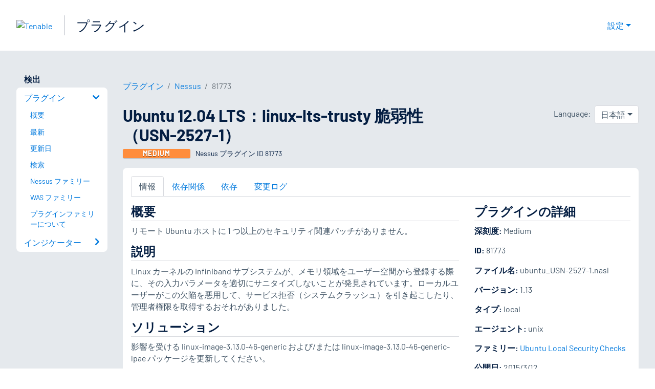

--- FILE ---
content_type: text/html; charset=utf-8
request_url: https://jp.tenable.com/plugins/nessus/81773
body_size: 17982
content:
<!DOCTYPE html><html lang="ja"><head><meta charSet="utf-8"/><title>Ubuntu 12.04 LTS：linux-lts-trusty 脆弱性（USN-2527-1）<!-- --> | Tenable®</title><meta name="description" content="リモート Ubuntu ホストに 1 つ以上のセキュリティ関連パッチがありません。 (Nessus Plugin ID 81773)"/><meta property="og:title" content="Ubuntu 12.04 LTS：linux-lts-trusty 脆弱性（USN-2527-1）"/><meta property="og:description" content="リモート Ubuntu ホストに 1 つ以上のセキュリティ関連パッチがありません。 (Nessus Plugin ID 81773)"/><meta name="twitter:title" content="Ubuntu 12.04 LTS：linux-lts-trusty 脆弱性（USN-2527-1）"/><meta name="twitter:description" content="リモート Ubuntu ホストに 1 つ以上のセキュリティ関連パッチがありません。 (Nessus Plugin ID 81773)"/><meta http-equiv="X-UA-Compatible" content="IE=edge,chrome=1"/><meta name="viewport" content="width=device-width, initial-scale=1"/><link rel="apple-touch-icon" sizes="180x180" href="https://www.tenable.com/themes/custom/tenable/images-new/favicons/apple-touch-icon-180x180.png"/><link rel="manifest" href="https://www.tenable.com/themes/custom/tenable/images-new/favicons/manifest.json"/><link rel="icon" href="https://www.tenable.com/themes/custom/tenable/images-new/favicons/favicon.ico" sizes="any"/><link rel="icon" href="https://www.tenable.com/themes/custom/tenable/images-new/favicons/tenable-favicon.svg" type="image/svg+xml"/><meta name="msapplication-config" content="https://www.tenable.com/themes/custom/tenable/images-new/favicons/browserconfig.xml"/><meta name="theme-color" content="#ffffff"/><link rel="canonical" href="https://jp.tenable.com/plugins/nessus/81773"/><link rel="alternate" hrefLang="x-default" href="https://www.tenable.com/plugins/nessus/81773"/><link rel="alternate" hrefLang="ja" href="https://jp.tenable.com/plugins/nessus/81773"/><link rel="alternate" hrefLang="zh-CN" href="https://www.tenablecloud.cn/plugins/nessus/81773"/><link rel="alternate" hrefLang="zh-TW" href="https://zh-tw.tenable.com/plugins/nessus/81773"/><link rel="alternate" hrefLang="en" href="https://www.tenable.com/plugins/nessus/81773"/><meta name="next-head-count" content="21"/><script type="text/javascript">window.NREUM||(NREUM={});NREUM.info = {"agent":"","beacon":"bam.nr-data.net","errorBeacon":"bam.nr-data.net","licenseKey":"5febff3e0e","applicationID":"96358297","agentToken":null,"applicationTime":98.244361,"transactionName":"MVBabEEHChVXU0IIXggab11RIBYHW1VBDkMNYEpRHCgBHkJaRU52I2EXF0MKEQFfXkVOahJMSF1uST8PUm0=","queueTime":0,"ttGuid":"2b49ab6c81fe6d23"}; (window.NREUM||(NREUM={})).init={ajax:{deny_list:["bam.nr-data.net"]},feature_flags:["soft_nav"]};(window.NREUM||(NREUM={})).loader_config={licenseKey:"5febff3e0e",applicationID:"96358297",browserID:"718381482"};;/*! For license information please see nr-loader-rum-1.308.0.min.js.LICENSE.txt */
(()=>{var e,t,r={163:(e,t,r)=>{"use strict";r.d(t,{j:()=>E});var n=r(384),i=r(1741);var a=r(2555);r(860).K7.genericEvents;const s="experimental.resources",o="register",c=e=>{if(!e||"string"!=typeof e)return!1;try{document.createDocumentFragment().querySelector(e)}catch{return!1}return!0};var d=r(2614),u=r(944),l=r(8122);const f="[data-nr-mask]",g=e=>(0,l.a)(e,(()=>{const e={feature_flags:[],experimental:{allow_registered_children:!1,resources:!1},mask_selector:"*",block_selector:"[data-nr-block]",mask_input_options:{color:!1,date:!1,"datetime-local":!1,email:!1,month:!1,number:!1,range:!1,search:!1,tel:!1,text:!1,time:!1,url:!1,week:!1,textarea:!1,select:!1,password:!0}};return{ajax:{deny_list:void 0,block_internal:!0,enabled:!0,autoStart:!0},api:{get allow_registered_children(){return e.feature_flags.includes(o)||e.experimental.allow_registered_children},set allow_registered_children(t){e.experimental.allow_registered_children=t},duplicate_registered_data:!1},browser_consent_mode:{enabled:!1},distributed_tracing:{enabled:void 0,exclude_newrelic_header:void 0,cors_use_newrelic_header:void 0,cors_use_tracecontext_headers:void 0,allowed_origins:void 0},get feature_flags(){return e.feature_flags},set feature_flags(t){e.feature_flags=t},generic_events:{enabled:!0,autoStart:!0},harvest:{interval:30},jserrors:{enabled:!0,autoStart:!0},logging:{enabled:!0,autoStart:!0},metrics:{enabled:!0,autoStart:!0},obfuscate:void 0,page_action:{enabled:!0},page_view_event:{enabled:!0,autoStart:!0},page_view_timing:{enabled:!0,autoStart:!0},performance:{capture_marks:!1,capture_measures:!1,capture_detail:!0,resources:{get enabled(){return e.feature_flags.includes(s)||e.experimental.resources},set enabled(t){e.experimental.resources=t},asset_types:[],first_party_domains:[],ignore_newrelic:!0}},privacy:{cookies_enabled:!0},proxy:{assets:void 0,beacon:void 0},session:{expiresMs:d.wk,inactiveMs:d.BB},session_replay:{autoStart:!0,enabled:!1,preload:!1,sampling_rate:10,error_sampling_rate:100,collect_fonts:!1,inline_images:!1,fix_stylesheets:!0,mask_all_inputs:!0,get mask_text_selector(){return e.mask_selector},set mask_text_selector(t){c(t)?e.mask_selector="".concat(t,",").concat(f):""===t||null===t?e.mask_selector=f:(0,u.R)(5,t)},get block_class(){return"nr-block"},get ignore_class(){return"nr-ignore"},get mask_text_class(){return"nr-mask"},get block_selector(){return e.block_selector},set block_selector(t){c(t)?e.block_selector+=",".concat(t):""!==t&&(0,u.R)(6,t)},get mask_input_options(){return e.mask_input_options},set mask_input_options(t){t&&"object"==typeof t?e.mask_input_options={...t,password:!0}:(0,u.R)(7,t)}},session_trace:{enabled:!0,autoStart:!0},soft_navigations:{enabled:!0,autoStart:!0},spa:{enabled:!0,autoStart:!0},ssl:void 0,user_actions:{enabled:!0,elementAttributes:["id","className","tagName","type"]}}})());var p=r(6154),m=r(9324);let h=0;const v={buildEnv:m.F3,distMethod:m.Xs,version:m.xv,originTime:p.WN},b={consented:!1},y={appMetadata:{},get consented(){return this.session?.state?.consent||b.consented},set consented(e){b.consented=e},customTransaction:void 0,denyList:void 0,disabled:!1,harvester:void 0,isolatedBacklog:!1,isRecording:!1,loaderType:void 0,maxBytes:3e4,obfuscator:void 0,onerror:void 0,ptid:void 0,releaseIds:{},session:void 0,timeKeeper:void 0,registeredEntities:[],jsAttributesMetadata:{bytes:0},get harvestCount(){return++h}},_=e=>{const t=(0,l.a)(e,y),r=Object.keys(v).reduce((e,t)=>(e[t]={value:v[t],writable:!1,configurable:!0,enumerable:!0},e),{});return Object.defineProperties(t,r)};var w=r(5701);const x=e=>{const t=e.startsWith("http");e+="/",r.p=t?e:"https://"+e};var R=r(7836),k=r(3241);const A={accountID:void 0,trustKey:void 0,agentID:void 0,licenseKey:void 0,applicationID:void 0,xpid:void 0},S=e=>(0,l.a)(e,A),T=new Set;function E(e,t={},r,s){let{init:o,info:c,loader_config:d,runtime:u={},exposed:l=!0}=t;if(!c){const e=(0,n.pV)();o=e.init,c=e.info,d=e.loader_config}e.init=g(o||{}),e.loader_config=S(d||{}),c.jsAttributes??={},p.bv&&(c.jsAttributes.isWorker=!0),e.info=(0,a.D)(c);const f=e.init,m=[c.beacon,c.errorBeacon];T.has(e.agentIdentifier)||(f.proxy.assets&&(x(f.proxy.assets),m.push(f.proxy.assets)),f.proxy.beacon&&m.push(f.proxy.beacon),e.beacons=[...m],function(e){const t=(0,n.pV)();Object.getOwnPropertyNames(i.W.prototype).forEach(r=>{const n=i.W.prototype[r];if("function"!=typeof n||"constructor"===n)return;let a=t[r];e[r]&&!1!==e.exposed&&"micro-agent"!==e.runtime?.loaderType&&(t[r]=(...t)=>{const n=e[r](...t);return a?a(...t):n})})}(e),(0,n.US)("activatedFeatures",w.B)),u.denyList=[...f.ajax.deny_list||[],...f.ajax.block_internal?m:[]],u.ptid=e.agentIdentifier,u.loaderType=r,e.runtime=_(u),T.has(e.agentIdentifier)||(e.ee=R.ee.get(e.agentIdentifier),e.exposed=l,(0,k.W)({agentIdentifier:e.agentIdentifier,drained:!!w.B?.[e.agentIdentifier],type:"lifecycle",name:"initialize",feature:void 0,data:e.config})),T.add(e.agentIdentifier)}},384:(e,t,r)=>{"use strict";r.d(t,{NT:()=>s,US:()=>u,Zm:()=>o,bQ:()=>d,dV:()=>c,pV:()=>l});var n=r(6154),i=r(1863),a=r(1910);const s={beacon:"bam.nr-data.net",errorBeacon:"bam.nr-data.net"};function o(){return n.gm.NREUM||(n.gm.NREUM={}),void 0===n.gm.newrelic&&(n.gm.newrelic=n.gm.NREUM),n.gm.NREUM}function c(){let e=o();return e.o||(e.o={ST:n.gm.setTimeout,SI:n.gm.setImmediate||n.gm.setInterval,CT:n.gm.clearTimeout,XHR:n.gm.XMLHttpRequest,REQ:n.gm.Request,EV:n.gm.Event,PR:n.gm.Promise,MO:n.gm.MutationObserver,FETCH:n.gm.fetch,WS:n.gm.WebSocket},(0,a.i)(...Object.values(e.o))),e}function d(e,t){let r=o();r.initializedAgents??={},t.initializedAt={ms:(0,i.t)(),date:new Date},r.initializedAgents[e]=t}function u(e,t){o()[e]=t}function l(){return function(){let e=o();const t=e.info||{};e.info={beacon:s.beacon,errorBeacon:s.errorBeacon,...t}}(),function(){let e=o();const t=e.init||{};e.init={...t}}(),c(),function(){let e=o();const t=e.loader_config||{};e.loader_config={...t}}(),o()}},782:(e,t,r)=>{"use strict";r.d(t,{T:()=>n});const n=r(860).K7.pageViewTiming},860:(e,t,r)=>{"use strict";r.d(t,{$J:()=>u,K7:()=>c,P3:()=>d,XX:()=>i,Yy:()=>o,df:()=>a,qY:()=>n,v4:()=>s});const n="events",i="jserrors",a="browser/blobs",s="rum",o="browser/logs",c={ajax:"ajax",genericEvents:"generic_events",jserrors:i,logging:"logging",metrics:"metrics",pageAction:"page_action",pageViewEvent:"page_view_event",pageViewTiming:"page_view_timing",sessionReplay:"session_replay",sessionTrace:"session_trace",softNav:"soft_navigations",spa:"spa"},d={[c.pageViewEvent]:1,[c.pageViewTiming]:2,[c.metrics]:3,[c.jserrors]:4,[c.spa]:5,[c.ajax]:6,[c.sessionTrace]:7,[c.softNav]:8,[c.sessionReplay]:9,[c.logging]:10,[c.genericEvents]:11},u={[c.pageViewEvent]:s,[c.pageViewTiming]:n,[c.ajax]:n,[c.spa]:n,[c.softNav]:n,[c.metrics]:i,[c.jserrors]:i,[c.sessionTrace]:a,[c.sessionReplay]:a,[c.logging]:o,[c.genericEvents]:"ins"}},944:(e,t,r)=>{"use strict";r.d(t,{R:()=>i});var n=r(3241);function i(e,t){"function"==typeof console.debug&&(console.debug("New Relic Warning: https://github.com/newrelic/newrelic-browser-agent/blob/main/docs/warning-codes.md#".concat(e),t),(0,n.W)({agentIdentifier:null,drained:null,type:"data",name:"warn",feature:"warn",data:{code:e,secondary:t}}))}},1687:(e,t,r)=>{"use strict";r.d(t,{Ak:()=>d,Ze:()=>f,x3:()=>u});var n=r(3241),i=r(7836),a=r(3606),s=r(860),o=r(2646);const c={};function d(e,t){const r={staged:!1,priority:s.P3[t]||0};l(e),c[e].get(t)||c[e].set(t,r)}function u(e,t){e&&c[e]&&(c[e].get(t)&&c[e].delete(t),p(e,t,!1),c[e].size&&g(e))}function l(e){if(!e)throw new Error("agentIdentifier required");c[e]||(c[e]=new Map)}function f(e="",t="feature",r=!1){if(l(e),!e||!c[e].get(t)||r)return p(e,t);c[e].get(t).staged=!0,g(e)}function g(e){const t=Array.from(c[e]);t.every(([e,t])=>t.staged)&&(t.sort((e,t)=>e[1].priority-t[1].priority),t.forEach(([t])=>{c[e].delete(t),p(e,t)}))}function p(e,t,r=!0){const s=e?i.ee.get(e):i.ee,c=a.i.handlers;if(!s.aborted&&s.backlog&&c){if((0,n.W)({agentIdentifier:e,type:"lifecycle",name:"drain",feature:t}),r){const e=s.backlog[t],r=c[t];if(r){for(let t=0;e&&t<e.length;++t)m(e[t],r);Object.entries(r).forEach(([e,t])=>{Object.values(t||{}).forEach(t=>{t[0]?.on&&t[0]?.context()instanceof o.y&&t[0].on(e,t[1])})})}}s.isolatedBacklog||delete c[t],s.backlog[t]=null,s.emit("drain-"+t,[])}}function m(e,t){var r=e[1];Object.values(t[r]||{}).forEach(t=>{var r=e[0];if(t[0]===r){var n=t[1],i=e[3],a=e[2];n.apply(i,a)}})}},1738:(e,t,r)=>{"use strict";r.d(t,{U:()=>g,Y:()=>f});var n=r(3241),i=r(9908),a=r(1863),s=r(944),o=r(5701),c=r(3969),d=r(8362),u=r(860),l=r(4261);function f(e,t,r,a){const f=a||r;!f||f[e]&&f[e]!==d.d.prototype[e]||(f[e]=function(){(0,i.p)(c.xV,["API/"+e+"/called"],void 0,u.K7.metrics,r.ee),(0,n.W)({agentIdentifier:r.agentIdentifier,drained:!!o.B?.[r.agentIdentifier],type:"data",name:"api",feature:l.Pl+e,data:{}});try{return t.apply(this,arguments)}catch(e){(0,s.R)(23,e)}})}function g(e,t,r,n,s){const o=e.info;null===r?delete o.jsAttributes[t]:o.jsAttributes[t]=r,(s||null===r)&&(0,i.p)(l.Pl+n,[(0,a.t)(),t,r],void 0,"session",e.ee)}},1741:(e,t,r)=>{"use strict";r.d(t,{W:()=>a});var n=r(944),i=r(4261);class a{#e(e,...t){if(this[e]!==a.prototype[e])return this[e](...t);(0,n.R)(35,e)}addPageAction(e,t){return this.#e(i.hG,e,t)}register(e){return this.#e(i.eY,e)}recordCustomEvent(e,t){return this.#e(i.fF,e,t)}setPageViewName(e,t){return this.#e(i.Fw,e,t)}setCustomAttribute(e,t,r){return this.#e(i.cD,e,t,r)}noticeError(e,t){return this.#e(i.o5,e,t)}setUserId(e,t=!1){return this.#e(i.Dl,e,t)}setApplicationVersion(e){return this.#e(i.nb,e)}setErrorHandler(e){return this.#e(i.bt,e)}addRelease(e,t){return this.#e(i.k6,e,t)}log(e,t){return this.#e(i.$9,e,t)}start(){return this.#e(i.d3)}finished(e){return this.#e(i.BL,e)}recordReplay(){return this.#e(i.CH)}pauseReplay(){return this.#e(i.Tb)}addToTrace(e){return this.#e(i.U2,e)}setCurrentRouteName(e){return this.#e(i.PA,e)}interaction(e){return this.#e(i.dT,e)}wrapLogger(e,t,r){return this.#e(i.Wb,e,t,r)}measure(e,t){return this.#e(i.V1,e,t)}consent(e){return this.#e(i.Pv,e)}}},1863:(e,t,r)=>{"use strict";function n(){return Math.floor(performance.now())}r.d(t,{t:()=>n})},1910:(e,t,r)=>{"use strict";r.d(t,{i:()=>a});var n=r(944);const i=new Map;function a(...e){return e.every(e=>{if(i.has(e))return i.get(e);const t="function"==typeof e?e.toString():"",r=t.includes("[native code]"),a=t.includes("nrWrapper");return r||a||(0,n.R)(64,e?.name||t),i.set(e,r),r})}},2555:(e,t,r)=>{"use strict";r.d(t,{D:()=>o,f:()=>s});var n=r(384),i=r(8122);const a={beacon:n.NT.beacon,errorBeacon:n.NT.errorBeacon,licenseKey:void 0,applicationID:void 0,sa:void 0,queueTime:void 0,applicationTime:void 0,ttGuid:void 0,user:void 0,account:void 0,product:void 0,extra:void 0,jsAttributes:{},userAttributes:void 0,atts:void 0,transactionName:void 0,tNamePlain:void 0};function s(e){try{return!!e.licenseKey&&!!e.errorBeacon&&!!e.applicationID}catch(e){return!1}}const o=e=>(0,i.a)(e,a)},2614:(e,t,r)=>{"use strict";r.d(t,{BB:()=>s,H3:()=>n,g:()=>d,iL:()=>c,tS:()=>o,uh:()=>i,wk:()=>a});const n="NRBA",i="SESSION",a=144e5,s=18e5,o={STARTED:"session-started",PAUSE:"session-pause",RESET:"session-reset",RESUME:"session-resume",UPDATE:"session-update"},c={SAME_TAB:"same-tab",CROSS_TAB:"cross-tab"},d={OFF:0,FULL:1,ERROR:2}},2646:(e,t,r)=>{"use strict";r.d(t,{y:()=>n});class n{constructor(e){this.contextId=e}}},2843:(e,t,r)=>{"use strict";r.d(t,{G:()=>a,u:()=>i});var n=r(3878);function i(e,t=!1,r,i){(0,n.DD)("visibilitychange",function(){if(t)return void("hidden"===document.visibilityState&&e());e(document.visibilityState)},r,i)}function a(e,t,r){(0,n.sp)("pagehide",e,t,r)}},3241:(e,t,r)=>{"use strict";r.d(t,{W:()=>a});var n=r(6154);const i="newrelic";function a(e={}){try{n.gm.dispatchEvent(new CustomEvent(i,{detail:e}))}catch(e){}}},3606:(e,t,r)=>{"use strict";r.d(t,{i:()=>a});var n=r(9908);a.on=s;var i=a.handlers={};function a(e,t,r,a){s(a||n.d,i,e,t,r)}function s(e,t,r,i,a){a||(a="feature"),e||(e=n.d);var s=t[a]=t[a]||{};(s[r]=s[r]||[]).push([e,i])}},3878:(e,t,r)=>{"use strict";function n(e,t){return{capture:e,passive:!1,signal:t}}function i(e,t,r=!1,i){window.addEventListener(e,t,n(r,i))}function a(e,t,r=!1,i){document.addEventListener(e,t,n(r,i))}r.d(t,{DD:()=>a,jT:()=>n,sp:()=>i})},3969:(e,t,r)=>{"use strict";r.d(t,{TZ:()=>n,XG:()=>o,rs:()=>i,xV:()=>s,z_:()=>a});const n=r(860).K7.metrics,i="sm",a="cm",s="storeSupportabilityMetrics",o="storeEventMetrics"},4234:(e,t,r)=>{"use strict";r.d(t,{W:()=>a});var n=r(7836),i=r(1687);class a{constructor(e,t){this.agentIdentifier=e,this.ee=n.ee.get(e),this.featureName=t,this.blocked=!1}deregisterDrain(){(0,i.x3)(this.agentIdentifier,this.featureName)}}},4261:(e,t,r)=>{"use strict";r.d(t,{$9:()=>d,BL:()=>o,CH:()=>g,Dl:()=>_,Fw:()=>y,PA:()=>h,Pl:()=>n,Pv:()=>k,Tb:()=>l,U2:()=>a,V1:()=>R,Wb:()=>x,bt:()=>b,cD:()=>v,d3:()=>w,dT:()=>c,eY:()=>p,fF:()=>f,hG:()=>i,k6:()=>s,nb:()=>m,o5:()=>u});const n="api-",i="addPageAction",a="addToTrace",s="addRelease",o="finished",c="interaction",d="log",u="noticeError",l="pauseReplay",f="recordCustomEvent",g="recordReplay",p="register",m="setApplicationVersion",h="setCurrentRouteName",v="setCustomAttribute",b="setErrorHandler",y="setPageViewName",_="setUserId",w="start",x="wrapLogger",R="measure",k="consent"},5289:(e,t,r)=>{"use strict";r.d(t,{GG:()=>s,Qr:()=>c,sB:()=>o});var n=r(3878),i=r(6389);function a(){return"undefined"==typeof document||"complete"===document.readyState}function s(e,t){if(a())return e();const r=(0,i.J)(e),s=setInterval(()=>{a()&&(clearInterval(s),r())},500);(0,n.sp)("load",r,t)}function o(e){if(a())return e();(0,n.DD)("DOMContentLoaded",e)}function c(e){if(a())return e();(0,n.sp)("popstate",e)}},5607:(e,t,r)=>{"use strict";r.d(t,{W:()=>n});const n=(0,r(9566).bz)()},5701:(e,t,r)=>{"use strict";r.d(t,{B:()=>a,t:()=>s});var n=r(3241);const i=new Set,a={};function s(e,t){const r=t.agentIdentifier;a[r]??={},e&&"object"==typeof e&&(i.has(r)||(t.ee.emit("rumresp",[e]),a[r]=e,i.add(r),(0,n.W)({agentIdentifier:r,loaded:!0,drained:!0,type:"lifecycle",name:"load",feature:void 0,data:e})))}},6154:(e,t,r)=>{"use strict";r.d(t,{OF:()=>c,RI:()=>i,WN:()=>u,bv:()=>a,eN:()=>l,gm:()=>s,mw:()=>o,sb:()=>d});var n=r(1863);const i="undefined"!=typeof window&&!!window.document,a="undefined"!=typeof WorkerGlobalScope&&("undefined"!=typeof self&&self instanceof WorkerGlobalScope&&self.navigator instanceof WorkerNavigator||"undefined"!=typeof globalThis&&globalThis instanceof WorkerGlobalScope&&globalThis.navigator instanceof WorkerNavigator),s=i?window:"undefined"!=typeof WorkerGlobalScope&&("undefined"!=typeof self&&self instanceof WorkerGlobalScope&&self||"undefined"!=typeof globalThis&&globalThis instanceof WorkerGlobalScope&&globalThis),o=Boolean("hidden"===s?.document?.visibilityState),c=/iPad|iPhone|iPod/.test(s.navigator?.userAgent),d=c&&"undefined"==typeof SharedWorker,u=((()=>{const e=s.navigator?.userAgent?.match(/Firefox[/\s](\d+\.\d+)/);Array.isArray(e)&&e.length>=2&&e[1]})(),Date.now()-(0,n.t)()),l=()=>"undefined"!=typeof PerformanceNavigationTiming&&s?.performance?.getEntriesByType("navigation")?.[0]?.responseStart},6389:(e,t,r)=>{"use strict";function n(e,t=500,r={}){const n=r?.leading||!1;let i;return(...r)=>{n&&void 0===i&&(e.apply(this,r),i=setTimeout(()=>{i=clearTimeout(i)},t)),n||(clearTimeout(i),i=setTimeout(()=>{e.apply(this,r)},t))}}function i(e){let t=!1;return(...r)=>{t||(t=!0,e.apply(this,r))}}r.d(t,{J:()=>i,s:()=>n})},6630:(e,t,r)=>{"use strict";r.d(t,{T:()=>n});const n=r(860).K7.pageViewEvent},7699:(e,t,r)=>{"use strict";r.d(t,{It:()=>a,KC:()=>o,No:()=>i,qh:()=>s});var n=r(860);const i=16e3,a=1e6,s="SESSION_ERROR",o={[n.K7.logging]:!0,[n.K7.genericEvents]:!1,[n.K7.jserrors]:!1,[n.K7.ajax]:!1}},7836:(e,t,r)=>{"use strict";r.d(t,{P:()=>o,ee:()=>c});var n=r(384),i=r(8990),a=r(2646),s=r(5607);const o="nr@context:".concat(s.W),c=function e(t,r){var n={},s={},u={},l=!1;try{l=16===r.length&&d.initializedAgents?.[r]?.runtime.isolatedBacklog}catch(e){}var f={on:p,addEventListener:p,removeEventListener:function(e,t){var r=n[e];if(!r)return;for(var i=0;i<r.length;i++)r[i]===t&&r.splice(i,1)},emit:function(e,r,n,i,a){!1!==a&&(a=!0);if(c.aborted&&!i)return;t&&a&&t.emit(e,r,n);var o=g(n);m(e).forEach(e=>{e.apply(o,r)});var d=v()[s[e]];d&&d.push([f,e,r,o]);return o},get:h,listeners:m,context:g,buffer:function(e,t){const r=v();if(t=t||"feature",f.aborted)return;Object.entries(e||{}).forEach(([e,n])=>{s[n]=t,t in r||(r[t]=[])})},abort:function(){f._aborted=!0,Object.keys(f.backlog).forEach(e=>{delete f.backlog[e]})},isBuffering:function(e){return!!v()[s[e]]},debugId:r,backlog:l?{}:t&&"object"==typeof t.backlog?t.backlog:{},isolatedBacklog:l};return Object.defineProperty(f,"aborted",{get:()=>{let e=f._aborted||!1;return e||(t&&(e=t.aborted),e)}}),f;function g(e){return e&&e instanceof a.y?e:e?(0,i.I)(e,o,()=>new a.y(o)):new a.y(o)}function p(e,t){n[e]=m(e).concat(t)}function m(e){return n[e]||[]}function h(t){return u[t]=u[t]||e(f,t)}function v(){return f.backlog}}(void 0,"globalEE"),d=(0,n.Zm)();d.ee||(d.ee=c)},8122:(e,t,r)=>{"use strict";r.d(t,{a:()=>i});var n=r(944);function i(e,t){try{if(!e||"object"!=typeof e)return(0,n.R)(3);if(!t||"object"!=typeof t)return(0,n.R)(4);const r=Object.create(Object.getPrototypeOf(t),Object.getOwnPropertyDescriptors(t)),a=0===Object.keys(r).length?e:r;for(let s in a)if(void 0!==e[s])try{if(null===e[s]){r[s]=null;continue}Array.isArray(e[s])&&Array.isArray(t[s])?r[s]=Array.from(new Set([...e[s],...t[s]])):"object"==typeof e[s]&&"object"==typeof t[s]?r[s]=i(e[s],t[s]):r[s]=e[s]}catch(e){r[s]||(0,n.R)(1,e)}return r}catch(e){(0,n.R)(2,e)}}},8362:(e,t,r)=>{"use strict";r.d(t,{d:()=>a});var n=r(9566),i=r(1741);class a extends i.W{agentIdentifier=(0,n.LA)(16)}},8374:(e,t,r)=>{r.nc=(()=>{try{return document?.currentScript?.nonce}catch(e){}return""})()},8990:(e,t,r)=>{"use strict";r.d(t,{I:()=>i});var n=Object.prototype.hasOwnProperty;function i(e,t,r){if(n.call(e,t))return e[t];var i=r();if(Object.defineProperty&&Object.keys)try{return Object.defineProperty(e,t,{value:i,writable:!0,enumerable:!1}),i}catch(e){}return e[t]=i,i}},9324:(e,t,r)=>{"use strict";r.d(t,{F3:()=>i,Xs:()=>a,xv:()=>n});const n="1.308.0",i="PROD",a="CDN"},9566:(e,t,r)=>{"use strict";r.d(t,{LA:()=>o,bz:()=>s});var n=r(6154);const i="xxxxxxxx-xxxx-4xxx-yxxx-xxxxxxxxxxxx";function a(e,t){return e?15&e[t]:16*Math.random()|0}function s(){const e=n.gm?.crypto||n.gm?.msCrypto;let t,r=0;return e&&e.getRandomValues&&(t=e.getRandomValues(new Uint8Array(30))),i.split("").map(e=>"x"===e?a(t,r++).toString(16):"y"===e?(3&a()|8).toString(16):e).join("")}function o(e){const t=n.gm?.crypto||n.gm?.msCrypto;let r,i=0;t&&t.getRandomValues&&(r=t.getRandomValues(new Uint8Array(e)));const s=[];for(var o=0;o<e;o++)s.push(a(r,i++).toString(16));return s.join("")}},9908:(e,t,r)=>{"use strict";r.d(t,{d:()=>n,p:()=>i});var n=r(7836).ee.get("handle");function i(e,t,r,i,a){a?(a.buffer([e],i),a.emit(e,t,r)):(n.buffer([e],i),n.emit(e,t,r))}}},n={};function i(e){var t=n[e];if(void 0!==t)return t.exports;var a=n[e]={exports:{}};return r[e](a,a.exports,i),a.exports}i.m=r,i.d=(e,t)=>{for(var r in t)i.o(t,r)&&!i.o(e,r)&&Object.defineProperty(e,r,{enumerable:!0,get:t[r]})},i.f={},i.e=e=>Promise.all(Object.keys(i.f).reduce((t,r)=>(i.f[r](e,t),t),[])),i.u=e=>"nr-rum-1.308.0.min.js",i.o=(e,t)=>Object.prototype.hasOwnProperty.call(e,t),e={},t="NRBA-1.308.0.PROD:",i.l=(r,n,a,s)=>{if(e[r])e[r].push(n);else{var o,c;if(void 0!==a)for(var d=document.getElementsByTagName("script"),u=0;u<d.length;u++){var l=d[u];if(l.getAttribute("src")==r||l.getAttribute("data-webpack")==t+a){o=l;break}}if(!o){c=!0;var f={296:"sha512-+MIMDsOcckGXa1EdWHqFNv7P+JUkd5kQwCBr3KE6uCvnsBNUrdSt4a/3/L4j4TxtnaMNjHpza2/erNQbpacJQA=="};(o=document.createElement("script")).charset="utf-8",i.nc&&o.setAttribute("nonce",i.nc),o.setAttribute("data-webpack",t+a),o.src=r,0!==o.src.indexOf(window.location.origin+"/")&&(o.crossOrigin="anonymous"),f[s]&&(o.integrity=f[s])}e[r]=[n];var g=(t,n)=>{o.onerror=o.onload=null,clearTimeout(p);var i=e[r];if(delete e[r],o.parentNode&&o.parentNode.removeChild(o),i&&i.forEach(e=>e(n)),t)return t(n)},p=setTimeout(g.bind(null,void 0,{type:"timeout",target:o}),12e4);o.onerror=g.bind(null,o.onerror),o.onload=g.bind(null,o.onload),c&&document.head.appendChild(o)}},i.r=e=>{"undefined"!=typeof Symbol&&Symbol.toStringTag&&Object.defineProperty(e,Symbol.toStringTag,{value:"Module"}),Object.defineProperty(e,"__esModule",{value:!0})},i.p="https://js-agent.newrelic.com/",(()=>{var e={374:0,840:0};i.f.j=(t,r)=>{var n=i.o(e,t)?e[t]:void 0;if(0!==n)if(n)r.push(n[2]);else{var a=new Promise((r,i)=>n=e[t]=[r,i]);r.push(n[2]=a);var s=i.p+i.u(t),o=new Error;i.l(s,r=>{if(i.o(e,t)&&(0!==(n=e[t])&&(e[t]=void 0),n)){var a=r&&("load"===r.type?"missing":r.type),s=r&&r.target&&r.target.src;o.message="Loading chunk "+t+" failed: ("+a+": "+s+")",o.name="ChunkLoadError",o.type=a,o.request=s,n[1](o)}},"chunk-"+t,t)}};var t=(t,r)=>{var n,a,[s,o,c]=r,d=0;if(s.some(t=>0!==e[t])){for(n in o)i.o(o,n)&&(i.m[n]=o[n]);if(c)c(i)}for(t&&t(r);d<s.length;d++)a=s[d],i.o(e,a)&&e[a]&&e[a][0](),e[a]=0},r=self["webpackChunk:NRBA-1.308.0.PROD"]=self["webpackChunk:NRBA-1.308.0.PROD"]||[];r.forEach(t.bind(null,0)),r.push=t.bind(null,r.push.bind(r))})(),(()=>{"use strict";i(8374);var e=i(8362),t=i(860);const r=Object.values(t.K7);var n=i(163);var a=i(9908),s=i(1863),o=i(4261),c=i(1738);var d=i(1687),u=i(4234),l=i(5289),f=i(6154),g=i(944),p=i(384);const m=e=>f.RI&&!0===e?.privacy.cookies_enabled;function h(e){return!!(0,p.dV)().o.MO&&m(e)&&!0===e?.session_trace.enabled}var v=i(6389),b=i(7699);class y extends u.W{constructor(e,t){super(e.agentIdentifier,t),this.agentRef=e,this.abortHandler=void 0,this.featAggregate=void 0,this.loadedSuccessfully=void 0,this.onAggregateImported=new Promise(e=>{this.loadedSuccessfully=e}),this.deferred=Promise.resolve(),!1===e.init[this.featureName].autoStart?this.deferred=new Promise((t,r)=>{this.ee.on("manual-start-all",(0,v.J)(()=>{(0,d.Ak)(e.agentIdentifier,this.featureName),t()}))}):(0,d.Ak)(e.agentIdentifier,t)}importAggregator(e,t,r={}){if(this.featAggregate)return;const n=async()=>{let n;await this.deferred;try{if(m(e.init)){const{setupAgentSession:t}=await i.e(296).then(i.bind(i,3305));n=t(e)}}catch(e){(0,g.R)(20,e),this.ee.emit("internal-error",[e]),(0,a.p)(b.qh,[e],void 0,this.featureName,this.ee)}try{if(!this.#t(this.featureName,n,e.init))return(0,d.Ze)(this.agentIdentifier,this.featureName),void this.loadedSuccessfully(!1);const{Aggregate:i}=await t();this.featAggregate=new i(e,r),e.runtime.harvester.initializedAggregates.push(this.featAggregate),this.loadedSuccessfully(!0)}catch(e){(0,g.R)(34,e),this.abortHandler?.(),(0,d.Ze)(this.agentIdentifier,this.featureName,!0),this.loadedSuccessfully(!1),this.ee&&this.ee.abort()}};f.RI?(0,l.GG)(()=>n(),!0):n()}#t(e,r,n){if(this.blocked)return!1;switch(e){case t.K7.sessionReplay:return h(n)&&!!r;case t.K7.sessionTrace:return!!r;default:return!0}}}var _=i(6630),w=i(2614),x=i(3241);class R extends y{static featureName=_.T;constructor(e){var t;super(e,_.T),this.setupInspectionEvents(e.agentIdentifier),t=e,(0,c.Y)(o.Fw,function(e,r){"string"==typeof e&&("/"!==e.charAt(0)&&(e="/"+e),t.runtime.customTransaction=(r||"http://custom.transaction")+e,(0,a.p)(o.Pl+o.Fw,[(0,s.t)()],void 0,void 0,t.ee))},t),this.importAggregator(e,()=>i.e(296).then(i.bind(i,3943)))}setupInspectionEvents(e){const t=(t,r)=>{t&&(0,x.W)({agentIdentifier:e,timeStamp:t.timeStamp,loaded:"complete"===t.target.readyState,type:"window",name:r,data:t.target.location+""})};(0,l.sB)(e=>{t(e,"DOMContentLoaded")}),(0,l.GG)(e=>{t(e,"load")}),(0,l.Qr)(e=>{t(e,"navigate")}),this.ee.on(w.tS.UPDATE,(t,r)=>{(0,x.W)({agentIdentifier:e,type:"lifecycle",name:"session",data:r})})}}class k extends e.d{constructor(e){var t;(super(),f.gm)?(this.features={},(0,p.bQ)(this.agentIdentifier,this),this.desiredFeatures=new Set(e.features||[]),this.desiredFeatures.add(R),(0,n.j)(this,e,e.loaderType||"agent"),t=this,(0,c.Y)(o.cD,function(e,r,n=!1){if("string"==typeof e){if(["string","number","boolean"].includes(typeof r)||null===r)return(0,c.U)(t,e,r,o.cD,n);(0,g.R)(40,typeof r)}else(0,g.R)(39,typeof e)},t),function(e){(0,c.Y)(o.Dl,function(t,r=!1){if("string"!=typeof t&&null!==t)return void(0,g.R)(41,typeof t);const n=e.info.jsAttributes["enduser.id"];r&&null!=n&&n!==t?(0,a.p)(o.Pl+"setUserIdAndResetSession",[t],void 0,"session",e.ee):(0,c.U)(e,"enduser.id",t,o.Dl,!0)},e)}(this),function(e){(0,c.Y)(o.nb,function(t){if("string"==typeof t||null===t)return(0,c.U)(e,"application.version",t,o.nb,!1);(0,g.R)(42,typeof t)},e)}(this),function(e){(0,c.Y)(o.d3,function(){e.ee.emit("manual-start-all")},e)}(this),function(e){(0,c.Y)(o.Pv,function(t=!0){if("boolean"==typeof t){if((0,a.p)(o.Pl+o.Pv,[t],void 0,"session",e.ee),e.runtime.consented=t,t){const t=e.features.page_view_event;t.onAggregateImported.then(e=>{const r=t.featAggregate;e&&!r.sentRum&&r.sendRum()})}}else(0,g.R)(65,typeof t)},e)}(this),this.run()):(0,g.R)(21)}get config(){return{info:this.info,init:this.init,loader_config:this.loader_config,runtime:this.runtime}}get api(){return this}run(){try{const e=function(e){const t={};return r.forEach(r=>{t[r]=!!e[r]?.enabled}),t}(this.init),n=[...this.desiredFeatures];n.sort((e,r)=>t.P3[e.featureName]-t.P3[r.featureName]),n.forEach(r=>{if(!e[r.featureName]&&r.featureName!==t.K7.pageViewEvent)return;if(r.featureName===t.K7.spa)return void(0,g.R)(67);const n=function(e){switch(e){case t.K7.ajax:return[t.K7.jserrors];case t.K7.sessionTrace:return[t.K7.ajax,t.K7.pageViewEvent];case t.K7.sessionReplay:return[t.K7.sessionTrace];case t.K7.pageViewTiming:return[t.K7.pageViewEvent];default:return[]}}(r.featureName).filter(e=>!(e in this.features));n.length>0&&(0,g.R)(36,{targetFeature:r.featureName,missingDependencies:n}),this.features[r.featureName]=new r(this)})}catch(e){(0,g.R)(22,e);for(const e in this.features)this.features[e].abortHandler?.();const t=(0,p.Zm)();delete t.initializedAgents[this.agentIdentifier]?.features,delete this.sharedAggregator;return t.ee.get(this.agentIdentifier).abort(),!1}}}var A=i(2843),S=i(782);class T extends y{static featureName=S.T;constructor(e){super(e,S.T),f.RI&&((0,A.u)(()=>(0,a.p)("docHidden",[(0,s.t)()],void 0,S.T,this.ee),!0),(0,A.G)(()=>(0,a.p)("winPagehide",[(0,s.t)()],void 0,S.T,this.ee)),this.importAggregator(e,()=>i.e(296).then(i.bind(i,2117))))}}var E=i(3969);class I extends y{static featureName=E.TZ;constructor(e){super(e,E.TZ),f.RI&&document.addEventListener("securitypolicyviolation",e=>{(0,a.p)(E.xV,["Generic/CSPViolation/Detected"],void 0,this.featureName,this.ee)}),this.importAggregator(e,()=>i.e(296).then(i.bind(i,9623)))}}new k({features:[R,T,I],loaderType:"lite"})})()})();</script><link data-next-font="size-adjust" rel="preconnect" href="/" crossorigin="anonymous"/><link nonce="nonce-Y2VjYjBjMjEtZjg1YS00MmNjLTg1NTktZTkzZmNkM2NmNTA5" rel="preload" href="/_next/static/css/f64f458b52d7603e.css" as="style"/><link nonce="nonce-Y2VjYjBjMjEtZjg1YS00MmNjLTg1NTktZTkzZmNkM2NmNTA5" rel="stylesheet" href="/_next/static/css/f64f458b52d7603e.css" data-n-g=""/><noscript data-n-css="nonce-Y2VjYjBjMjEtZjg1YS00MmNjLTg1NTktZTkzZmNkM2NmNTA5"></noscript><script defer="" nonce="nonce-Y2VjYjBjMjEtZjg1YS00MmNjLTg1NTktZTkzZmNkM2NmNTA5" nomodule="" src="/_next/static/chunks/polyfills-42372ed130431b0a.js"></script><script src="/_next/static/chunks/webpack-a707e99c69361791.js" nonce="nonce-Y2VjYjBjMjEtZjg1YS00MmNjLTg1NTktZTkzZmNkM2NmNTA5" defer=""></script><script src="/_next/static/chunks/framework-945b357d4a851f4b.js" nonce="nonce-Y2VjYjBjMjEtZjg1YS00MmNjLTg1NTktZTkzZmNkM2NmNTA5" defer=""></script><script src="/_next/static/chunks/main-edb6c6ae4d2c9a4e.js" nonce="nonce-Y2VjYjBjMjEtZjg1YS00MmNjLTg1NTktZTkzZmNkM2NmNTA5" defer=""></script><script src="/_next/static/chunks/pages/_app-c2fed72ae12d2a37.js" nonce="nonce-Y2VjYjBjMjEtZjg1YS00MmNjLTg1NTktZTkzZmNkM2NmNTA5" defer=""></script><script src="/_next/static/chunks/4428-1a8fb0248a5a173b.js" nonce="nonce-Y2VjYjBjMjEtZjg1YS00MmNjLTg1NTktZTkzZmNkM2NmNTA5" defer=""></script><script src="/_next/static/chunks/pages/plugins/%5Btype%5D/%5Bid%5D-194240e029e29759.js" nonce="nonce-Y2VjYjBjMjEtZjg1YS00MmNjLTg1NTktZTkzZmNkM2NmNTA5" defer=""></script><script src="/_next/static/ENp9mxi733RHwMk9MX4LV/_buildManifest.js" nonce="nonce-Y2VjYjBjMjEtZjg1YS00MmNjLTg1NTktZTkzZmNkM2NmNTA5" defer=""></script><script src="/_next/static/ENp9mxi733RHwMk9MX4LV/_ssgManifest.js" nonce="nonce-Y2VjYjBjMjEtZjg1YS00MmNjLTg1NTktZTkzZmNkM2NmNTA5" defer=""></script></head><body data-base-url="https://www.tenable.com" data-ga4-tracking-id=""><div id="__next"><div class="app__wrapper"><header class="banner"><div class="nav-wrapper"><ul class="list-inline nav-brand"><li class="list-inline-item"><a href="https://www.tenable.com"><img class="logo" src="https://www.tenable.com/themes/custom/tenable/img/logo.png" alt="Tenable"/></a></li><li class="list-inline-item"><a class="app-name" href="https://jp.tenable.com/plugins">プラグイン</a></li></ul><ul class="nav-dropdown nav"><li class="d-none d-md-block dropdown nav-item"><a aria-haspopup="true" href="#" class="dropdown-toggle nav-link" aria-expanded="false">設定</a><div tabindex="-1" role="menu" aria-hidden="true" class="dropdown-menu dropdown-menu-right"><h6 tabindex="-1" class="dropdown-header">リンク</h6><a href="https://cloud.tenable.com" role="menuitem" class="dropdown-item">Tenable クラウド<!-- --> <i class="fas fa-external-link-alt external-link"></i></a><a href="https://community.tenable.com/login" role="menuitem" class="dropdown-item">Tenable Community とサポート<!-- --> <i class="fas fa-external-link-alt external-link"></i></a><a href="https://university.tenable.com/lms/index.php?r=site/sso&amp;sso_type=saml" role="menuitem" class="dropdown-item">Tenable University<!-- --> <i class="fas fa-external-link-alt external-link"></i></a><div tabindex="-1" class="dropdown-divider"></div><span tabindex="-1" class="dropdown-item-text"><div class="d-flex justify-content-between toggle-btn-group flex-column"><div class="label mb-2">深刻度<!-- --> <i class="fas fa-info-circle" id="preferredSeverity"></i></div><div role="group" class="btn-group-sm btn-group"><button type="button" class="toggle-btn btn btn-outline-primary">VPR</button><button type="button" class="toggle-btn btn btn-outline-primary">CVSS v2</button><button type="button" class="toggle-btn btn btn-outline-primary">CVSS v3</button><button type="button" class="toggle-btn btn btn-outline-primary active">CVSS v4</button></div></div></span><div tabindex="-1" class="dropdown-divider"></div><span tabindex="-1" class="dropdown-item-text"><div class="d-flex justify-content-between toggle-btn-group flex-row"><div class="label">テーマ</div><div role="group" class="ml-3 btn-group-sm btn-group"><button type="button" class="toggle-btn btn btn-outline-primary active">明るい</button><button type="button" class="toggle-btn btn btn-outline-primary">暗い</button><button type="button" class="toggle-btn btn btn-outline-primary">自動</button></div></div></span><div tabindex="-1" class="dropdown-divider"></div><button type="button" tabindex="0" role="menuitem" class="dropdown-item-link dropdown-item">ヘルプ</button></div></li></ul><div class="d-block d-md-none"><button type="button" aria-label="Toggle Overlay" class="btn btn-link nav-toggle"><i class="fas fa-bars fa-2x"></i></button></div></div></header><div class="mobile-nav closed"><ul class="flex-column nav"><li class="mobile-header nav-item"><a href="https://www.tenable.com" class="float-left nav-link"><img class="logo" src="https://www.tenable.com/themes/custom/tenable/img/logo-teal.png" alt="Tenable"/></a><a class="float-right mr-2 nav-link"><i class="fas fa-times fa-lg"></i></a></li><li class="nav-item"><a class="nav-link">プラグイン<i class="float-right mt-1 fas fa-chevron-right"></i></a></li><div class="collapse"><div class="mobile-collapse"><li class="nav-item"><a class="nav-link " href="https://jp.tenable.com/plugins">Overview</a></li><li class="nav-item"><a class="nav-link " href="https://jp.tenable.com/plugins/newest">最新</a></li><li class="nav-item"><a class="nav-link " href="https://jp.tenable.com/plugins/updated">更新日</a></li><li class="nav-item"><a class="nav-link " href="https://jp.tenable.com/plugins/search">検索</a></li><li class="nav-item"><a class="nav-link " href="https://jp.tenable.com/plugins/nessus/families?type=nessus">Nessus ファミリー</a></li><li class="nav-item"><a class="nav-link " href="https://jp.tenable.com/plugins/was/families?type=was">WAS ファミリー</a></li><li class="nav-item"><a class="nav-link " href="https://jp.tenable.com/plugins/families/about">プラグインファミリーについて</a></li></div></div><li class="nav-item"><a class="nav-link">インジケーター<i class="float-right mt-1 fas fa-chevron-right"></i></a></li><div class="collapse"><div class="mobile-collapse"><li class="nav-item"><a class="nav-link " href="https://jp.tenable.com/indicators">Overview</a></li><li class="nav-item"><a class="nav-link " href="https://jp.tenable.com/indicators/search">検索</a></li><li class="nav-item"><a class="nav-link " href="https://jp.tenable.com/indicators/ioa">攻撃インジケーター</a></li><li class="nav-item"><a class="nav-link " href="https://jp.tenable.com/indicators/ioe">露出インジケーター</a></li><li class="nav-item"><a class="nav-link " href="https://jp.tenable.com/indicators/release-notes">Release Notes</a></li></div></div><ul id="links-nav" class="flex-column mt-5 nav"><li class="nav-item"><a class="nav-link">リンク<i class="float-right mt-1 fas fa-chevron-right"></i></a></li><div class="collapse"><div class="mobile-collapse"><li class="nav-item"><a href="https://cloud.tenable.com" class="nav-link">Tenable クラウド</a></li><li class="nav-item"><a href="https://community.tenable.com/login" class="nav-link">Tenable Community とサポート</a></li><li class="nav-item"><a href="https://university.tenable.com/lms/index.php?r=site/sso&amp;sso_type=saml" class="nav-link">Tenable University</a></li></div></div><li class="nav-item"><a class="nav-link">設定<i class="float-right mt-1 fas fa-chevron-right"></i></a></li><div class="collapse"><div class="mobile-collapse py-3"><li class="nav-item"><div class="d-flex justify-content-between toggle-btn-group flex-column"><div class="label mb-2">深刻度</div><div role="group" class="btn-group-sm btn-group"><button type="button" class="toggle-btn btn btn-outline-primary">VPR</button><button type="button" class="toggle-btn btn btn-outline-primary">CVSS v2</button><button type="button" class="toggle-btn btn btn-outline-primary">CVSS v3</button><button type="button" class="toggle-btn btn btn-outline-primary active">CVSS v4</button></div></div></li><li class="nav-item"><div class="d-flex justify-content-between toggle-btn-group flex-row"><div class="label">テーマ</div><div role="group" class="ml-3 btn-group-sm btn-group"><button type="button" class="toggle-btn btn btn-outline-primary active">明るい</button><button type="button" class="toggle-btn btn btn-outline-primary">暗い</button><button type="button" class="toggle-btn btn btn-outline-primary">自動</button></div></div></li></div></div></ul></ul></div><div class="app__container"><div class="app__content"><div class="row"><div class="col-3 col-xl-2 d-none d-md-block"><h6 class="side-nav-heading">検出</h6><ul class="side-nav bg-white sticky-top nav flex-column"><li class="nav-item"><a type="button" class="nav-link">プラグイン<i class="float-right mt-1 fas fa-chevron-down"></i></a></li><div class="side-nav-collapse collapse show"><li class="false nav-item"><a href="/plugins" class="nav-link"><span>概要</span></a></li><li class="false nav-item"><a href="/plugins/newest" class="nav-link"><span>最新</span></a></li><li class="false nav-item"><a href="/plugins/updated" class="nav-link"><span>更新日</span></a></li><li class="false nav-item"><a href="/plugins/search" class="nav-link"><span>検索</span></a></li><li class="false nav-item"><a href="/plugins/nessus/families" class="nav-link"><span>Nessus ファミリー</span></a></li><li class="false nav-item"><a href="/plugins/was/families" class="nav-link"><span>WAS ファミリー</span></a></li><li class="false nav-item"><a href="/plugins/families/about" class="nav-link"><span>プラグインファミリーについて</span></a></li></div><li class="nav-item"><a type="button" class="nav-link">インジケーター<i class="float-right mt-1 fas fa-chevron-right"></i></a></li><div class="side-nav-collapse collapse"><li class="false nav-item"><a href="/indicators" class="nav-link"><span>概要</span></a></li><li class="false nav-item"><a href="/indicators/search" class="nav-link"><span>検索</span></a></li><li class="false nav-item"><a href="/indicators/ioa" class="nav-link"><span>攻撃インジケーター</span></a></li><li class="false nav-item"><a href="/indicators/ioe" class="nav-link"><span>露出インジケーター</span></a></li><li class="false nav-item"><a href="/indicators/release-notes" class="nav-link"><span>Release Notes</span></a></li></div></ul></div><div class="col-12 col-md-9 col-xl-10"><nav class="d-none d-md-block" aria-label="breadcrumb"><ol class="breadcrumb"><li class="breadcrumb-item"><a href="https://jp.tenable.com/plugins">プラグイン</a></li><li class="breadcrumb-item"><a href="https://jp.tenable.com/plugins/nessus/families">Nessus</a></li><li class="active breadcrumb-item" aria-current="page">81773</li></ol></nav><nav class="d-md-none" aria-label="breadcrumb"><ol class="breadcrumb"><li class="breadcrumb-item"><a href="https://jp.tenable.com/plugins/nessus/families"><i class="fas fa-chevron-left"></i> <!-- -->Nessus</a></li></ol></nav><div class="mb-3 row"><div class="col-md-8"><h1 class="h2">Ubuntu 12.04 LTS：linux-lts-trusty 脆弱性（USN-2527-1）</h1><h6 class="my-1"><span class="badge badge-medium">medium</span> <small class="ml-2">Nessus プラグイン ID 81773</small></h6></div><div class="d-none d-md-block text-right col-md-4"><p class="d-inline mr-2">Language:</p><div class="d-inline language-dropdown dropdown"><button type="button" aria-haspopup="true" aria-expanded="false" class="dropdown-toggle btn btn-secondary">日本語</button><div tabindex="-1" role="menu" aria-hidden="true" class="dropdown-menu dropdown-menu-right"><a href="https://jp.tenable.com/plugins/nessus/81773"><button type="button" tabindex="0" role="menuitem" class="dropdown-item">日本語</button></a><a href="https://www.tenablecloud.cn/plugins/nessus/81773"><button type="button" tabindex="0" role="menuitem" class="dropdown-item">简体中文</button></a><a href="https://zh-tw.tenable.com/plugins/nessus/81773"><button type="button" tabindex="0" role="menuitem" class="dropdown-item">繁體中文</button></a><a href="https://www.tenable.com/plugins/nessus/81773"><button type="button" tabindex="0" role="menuitem" class="dropdown-item">English</button></a></div></div></div></div><div class="card"><div class="p-3 card-body"><ul class="mb-3 nav nav-tabs"><li class="nav-item"><a class="active nav-link" href="https://jp.tenable.com/plugins/nessus/81773">情報</a></li><li class="nav-item"><a class="nav-link" href="https://jp.tenable.com/plugins/nessus/81773/dependencies">依存関係</a></li><li class="nav-item"><a class="nav-link" href="https://jp.tenable.com/plugins/nessus/81773/dependents">依存</a></li><li class="nav-item"><a class="nav-link" href="https://jp.tenable.com/plugins/nessus/81773/changelog">変更ログ</a></li></ul><div class="tab-content"><div class="tab-pane active"><div class="row"><div class="col-md-8"><section class="mb-3"><h4 class="border-bottom pb-1">概要</h4><span>リモート Ubuntu ホストに 1 つ以上のセキュリティ関連パッチがありません。<br/></span></section><section class="mb-3"><h4 class="border-bottom pb-1">説明</h4><span>Linux カーネルの Infiniband サブシステムが、メモリ領域をユーザー空間から登録する際に、その入力パラメータを適切にサニタイズしないことが発見されています。ローカルユーザーがこの欠陥を悪用して、サービス拒否（システムクラッシュ）を引き起こしたり、管理者権限を取得するおそれがありました。<br/></span></section><section class="mb-3"><h4 class="border-bottom pb-1">ソリューション</h4><span>影響を受ける linux-image-3.13.0-46-generic および/または linux-image-3.13.0-46-generic-lpae パッケージを更新してください。<br/></span></section><section class="mb-3"><h4 class="border-bottom pb-1">参考資料</h4><p><a target="_blank" rel="noopener noreferrer" href="https://usn.ubuntu.com/2527-1/">https://usn.ubuntu.com/2527-1/</a></p></section></div><div class="col-md-4"><h4 class="border-bottom pb-1">プラグインの詳細</h4><div><p class=""><strong>深刻度<!-- -->: </strong><span>Medium</span></p></div><div><p class=""><strong>ID<!-- -->: </strong><span>81773</span></p></div><div><p class=""><strong>ファイル名<!-- -->: </strong><span>ubuntu_USN-2527-1.nasl</span></p></div><div><p class=""><strong>バージョン<!-- -->: </strong><span>1.13</span></p></div><div><p class=""><strong>タイプ<!-- -->: </strong><span>local</span></p></div><p class=""><strong>エージェント<!-- -->: </strong><span>unix</span></p><div><p class=""><strong>ファミリー<!-- -->: </strong><span><a href="https://jp.tenable.com/plugins/nessus/families/Ubuntu%20Local%20Security%20Checks">Ubuntu Local Security Checks</a></span></p></div><div><p class=""><strong>公開日<!-- -->: </strong><span>2015/3/12</span></p></div><div><p class=""><strong>更新日<!-- -->: </strong><span>2021/1/19</span></p></div><div></div><div></div><div></div><p class=""><strong>サポートされているセンサー<!-- -->: </strong><span>Frictionless Assessment AWS</span>, <span>Frictionless Assessment Azure</span>, <span>Frictionless Assessment Agent</span>, <span>Nessus Agent</span>, <span>Agentless Assessment</span>, <span>Continuous Assessment</span>, <span>Nessus</span></p><div></div><h4 class="border-bottom pb-1">リスク情報</h4><div></div><h5 class="mt-1 mb-3"><a target="_blank" rel="noopener noreferrer" href="https://www.tenable.com/blog/what-is-vpr-and-how-is-it-different-from-cvss">VPR</a></h5><div><p class=""><strong>リスクファクター<!-- -->: </strong><span>Medium</span></p></div><div><p class=""><strong>スコア<!-- -->: </strong><span>6.5</span></p></div><h5 class="mt-1 mb-3"><a target="_blank" rel="noopener noreferrer" href="https://nvd.nist.gov/vuln-metrics/cvss/v2-calculator?vector=AV:L/AC:M/Au:N/C:C/I:C/A:C">CVSS v2</a></h5><div><p class=""><strong>リスクファクター<!-- -->: </strong><span>Medium</span></p></div><div><p class=""><strong>基本値<!-- -->: </strong><span>6.9</span></p></div><div><p class=""><strong>現状値<!-- -->: </strong><span>5.1</span></p></div><div><p class=""><strong>ベクトル<!-- -->: </strong><span>CVSS2#AV:L/AC:M/Au:N/C:C/I:C/A:C</span></p></div><div></div><div></div><section><h4 class="border-bottom pb-1">脆弱性情報</h4><p class=""><strong>CPE<!-- -->: </strong><span>p-cpe:/a:canonical:ubuntu_linux:linux-image-3.13-generic</span>, <span>cpe:/o:canonical:ubuntu_linux:12.04:-:lts</span>, <span>p-cpe:/a:canonical:ubuntu_linux:linux-image-3.13-generic-lpae</span></p><p class=""><strong>必要な KB アイテム<!-- -->: </strong><span>Host/cpu</span>, <span>Host/Debian/dpkg-l</span>, <span>Host/Ubuntu</span>, <span>Host/Ubuntu/release</span></p><div></div><div><p class=""><strong>エクスプロイトの容易さ<!-- -->: </strong><span>No known exploits are available</span></p></div><div></div><div><p class=""><strong>パッチ公開日<!-- -->: </strong><span>2015/3/12</span></p></div><div><p class=""><strong>脆弱性公開日<!-- -->: </strong><span>2015/3/16</span></p></div><div></div></section><section><h4 class="border-bottom pb-1">参照情報</h4><p class=""><strong>CVE<!-- -->: </strong><span><a href="/cve/CVE-2014-8159">CVE-2014-8159</a></span></p><p class=""><strong>BID<!-- -->: </strong><span><a target="_blank" rel="noopener noreferrer" href="http://www.securityfocus.com/bid/73060">73060</a></span></p><div><p class=""><strong>USN<!-- -->: </strong><span><a target="_blank" rel="noopener noreferrer" href="https://usn.ubuntu.com/usn/usn-2527-1/">2527-1</a></span></p></div></section></div></div></div></div></div></div></div></div></div></div><footer class="footer"><div class="container"><ul class="footer-nav"><li class="footer-nav-item"><a href="https://www.tenable.com/">Tenable.com</a></li><li class="footer-nav-item"><a href="https://community.tenable.com">Community とサポート</a></li><li class="footer-nav-item"><a href="https://docs.tenable.com">ドキュメント</a></li><li class="footer-nav-item"><a href="https://university.tenable.com">教育</a></li></ul><ul class="footer-nav footer-nav-secondary"><li class="footer-nav-item">© <!-- -->2026<!-- --> <!-- -->Tenable®, Inc. All Rights Reserved</li><li class="footer-nav-item"><a href="https://www.tenable.com/privacy-policy">プライバシーポリシー</a></li><li class="footer-nav-item"><a href="https://www.tenable.com/legal">法的情報</a></li><li class="footer-nav-item"><a href="https://www.tenable.com/section-508-voluntary-product-accessibility">508 コンプライアンス</a></li></ul></div></footer><div class="Toastify"></div></div></div><script id="__NEXT_DATA__" type="application/json" nonce="nonce-Y2VjYjBjMjEtZjg1YS00MmNjLTg1NTktZTkzZmNkM2NmNTA5">{"props":{"pageProps":{"plugin":{"attributes":[{"attribute_name":"enable_cgi_scanning","attribute_value":"false"},{"attribute_name":"generated_plugin","attribute_value":"current"},{"attribute_name":"script_category","attribute_value":"ACT_GATHER_INFO"},{"attribute_name":"thorough_tests","attribute_value":"false"},{"attribute_name":"usn","attribute_value":"2527-1"},{"attribute_name":"vpr_score","attribute_value":"6.5"}],"bids":["73060"],"cpe":["p-cpe:/a:canonical:ubuntu_linux:linux-image-3.13-generic","cpe:/o:canonical:ubuntu_linux:12.04:-:lts","p-cpe:/a:canonical:ubuntu_linux:linux-image-3.13-generic-lpae"],"cves":["CVE-2014-8159"],"cvss_base_score":"6.9","cvss_temporal_score":"5.1","cvss_temporal_vector":"CVSS2#E:U/RL:OF/RC:C","cvss_vector":"CVSS2#AV:L/AC:M/Au:N/C:C/I:C/A:C","dependencies":["ssh_get_info.nasl","linux_alt_patch_detect.nasl"],"description":"Linux カーネルの Infiniband サブシステムが、メモリ領域をユーザー空間から登録する際に、その入力パラメータを適切にサニタイズしないことが発見されています。ローカルユーザーがこの欠陥を悪用して、サービス拒否（システムクラッシュ）を引き起こしたり、管理者権限を取得するおそれがありました。","description_i18n":{"ja_JP":"Linux カーネルの Infiniband サブシステムが、メモリ領域をユーザー空間から登録する際に、その入力パラメータを適切にサニタイズしないことが発見されています。ローカルユーザーがこの欠陥を悪用して、サービス拒否（システムクラッシュ）を引き起こしたり、管理者権限を取得するおそれがありました。","zh_CN":"已发现 Linux 内核的 Infiniband 子系统从用户空间注册内存区域时未正确审查其输入参数。本地用户可利用此缺陷造成拒绝服务（系统崩溃）或获取管理权限。","zh_TW":"據發現，Linux 核心的 Infiniband 子系統在從使用者空間登錄記憶體區域時，未正確清理其輸入參數。本機使用者可惡意利用此瑕疵，引發拒絕服務 (系統當機)，或可能取得系統管理員權限。"},"doc_id":"81773","epss_metrics":{"epss":0.00091,"epss_latest_score_date":"2025-03-25T12:55:00","epss_model_version":"v2025.03.14","percentile":0.23277,"vulnerability_id":"CVE-2014-8159"},"exploit_available":false,"exploitability_ease":"No known exploits are available","filename":"ubuntu_USN-2527-1.nasl","intel_type":"sensor","is_cna":null,"patch_publication_date":"2015-03-12T00:00:00","plugin_modification_date":"2021-01-19T00:00:00","plugin_publication_date":"2015-03-12T00:00:00","plugin_type":"local","public_display":"81773","publication_date":null,"references":[{"type":"advisory","url":null,"id_type":"USN","id":"2527-1"},{"type":"vulnerability","id_type":"cve","id":"CVE-2014-8159","url":"http://cve.mitre.org/cgi-bin/cvename.cgi?name=CVE-2014-8159"},{"type":"vulnerability","id_type":"bid","id":"73060","url":null},{"type":"unknown","url":"https://usn.ubuntu.com/2527-1/","id_type":null,"id":null}],"required_keys":["Host/cpu","Host/Debian/dpkg-l","Host/Ubuntu","Host/Ubuntu/release"],"risk_factor":"Medium","script_copyright":"Ubuntu Security Notice (C) 2015-2020 Canonical, Inc. / NASL script (C) 2015-2019 and is owned by Tenable, Inc. or an Affiliate thereof.","script_family":"Ubuntu Local Security Checks","script_name":"Ubuntu 12.04 LTS：linux-lts-trusty 脆弱性（USN-2527-1）","script_name_i18n":{"ja_JP":"Ubuntu 12.04 LTS：linux-lts-trusty 脆弱性（USN-2527-1）","zh_CN":"Ubuntu 12.04 LTS：linux-lts-trusty 漏洞 (USN-2527-1)","zh_TW":"Ubuntu 12.04 LTS：linux-lts-trusty 弱點 (USN-2527-1)"},"script_version":"1.13","see_also":["https://usn.ubuntu.com/2527-1/"],"solution":"影響を受ける linux-image-3.13.0-46-generic および/または linux-image-3.13.0-46-generic-lpae パッケージを更新してください。","solution_i18n":{"ja_JP":"影響を受ける linux-image-3.13.0-46-generic および/または linux-image-3.13.0-46-generic-lpae パッケージを更新してください。","zh_CN":"更新受影响的 linux-image-3.13.0-46-generic 和/或 linux-image-3.13.0-46-generic-lpae 程序包。","zh_TW":"更新受影響的 linux-image-3.13.0-46-generic 和/或 linux-image-3.13.0-46-generic-lpae 套件。"},"supported_sensors":[{"label":"Frictionless Assessment AWS","value":"fa_aws"},{"label":"Frictionless Assessment Azure","value":"fa_azure"},{"label":"Frictionless Assessment Agent","value":"fa_agent"},{"label":"Nessus Agent","value":"nessus_agent"},{"label":"Agentless Assessment","value":"agentless_assessment"},{"label":"Continuous Assessment","value":"continuous_assessment"},{"label":"Nessus","value":"nessus"}],"synopsis":"リモート Ubuntu ホストに 1 つ以上のセキュリティ関連パッチがありません。","synopsis_i18n":{"ja_JP":"リモート Ubuntu ホストに 1 つ以上のセキュリティ関連パッチがありません。","zh_CN":"远程 Ubuntu 主机缺少一个或多个与安全有关的修补程序。","zh_TW":"遠端 Ubuntu 主機缺少一個或多個安全性相關修補程式。"},"vpr_metrics":{"age_of_vuln":"730 days +","cvss3_impact_score":6,"exploit_code_maturity":"Unproven","generated_at":"2025-11-22T06:05:31","predicted_impact_score":false,"product_coverage":"Medium","threat_intensity_last28_days":"Very Low","threat_model_type":"non_early_life","threat_model_version":"v3","threat_recency":"No recorded events","threat_sources_last28":"No recorded events","tvs":6.5,"vulnerability_id":"CVE-2014-8159"},"vpr_v2_metrics":{"cve_id":"CVE-2014-8159","cvssv3_impactscore":6,"exploit_chain":[],"exploit_code_maturity":"unproven","exploit_probability":0,"generated_at":"2025-09-16T00:00:00","in_the_news_intensity_last_30":"Very Low","in_the_news_recency":"No recorded events","in_the_news_sources_last_30":[],"influence_reasons":[],"malware_observations_intensity_last_30":"Very Low","malware_observations_recency":"No recorded events","on_cisa_kev":false,"predicted_impact_score":false,"targeted_industries":[],"targeted_regions":[],"tenable_research_influence":"no influence applied","vpr":5,"vpr_percentile":95.11,"vpr_severity":"medium"},"vuln_publication_date":"2015-03-16T00:00:00","xrefs":{"USN":["2527-1"]},"sensor":"nessus","language_code":"ja_JP","script_id":"81773","cvss":{"cvssv2_vector":"CVSS2#AV:L/AC:M/Au:N/C:C/I:C/A:C","cvssv3_vector":null,"cvssv4_vector":null,"cvssv2_vector_base":"AV:L/AC:M/Au:N/C:C/I:C/A:C","cvssv2_score":6.9,"cvssv3_score":null,"cvssv4_score":null,"cvssv2_temporal_vector":null,"cvssv3_temporal_vector":null,"cvssv2_temporal_vector_base":null,"cvssv3_temporal_vector_base":null,"cvssv2_temporal_score":5.1,"cvssv3_temporal_score":null,"cvssv2_environmental_vector":null,"cvssv2_environmental_score":null,"cvssv3_environmental_vector":null,"cvssv3_environmental_score":null,"rating":null,"source":null,"cvssv4_threat_score":null,"cvssv4_threat_vector":null,"cvssv2_risk_factor":"Medium","cvssv3_risk_factor":null,"cvssv4_risk_factor":null},"available_languages":["ja_JP","zh_CN","zh_TW","en_US"],"risk_factor_v4":"Medium","risk_factor_v3":"Medium","risk_factor_orig":"Medium","risk_factor_score":3,"vpr_score":"6.5","xrefs_orig":[{"xref_name":"USN","xref_value":"2527-1"}],"agent":["unix"],"excluded_keys":[],"required_udp_ports":[],"preferences":[],"required_ports":[],"generated_plugin":"current","tvdb_export_source":{"file_name":"diff-202511222030.tar.gz","file_path":"exports/nessus/v1","data_file_name":"81773","created_at":"2025-11-22T20:52:26","updated_at":"2025-11-22T20:52:26"},"vulnPublicationDate":"2015/3/16","patchPublicationDate":"2015/3/12","pluginPublicationDate":"2015/3/12","pluginModificationDate":"2021/1/19","locale":"ja","availableLocales":["ja","zh-CN","zh-TW","en"],"vpr_risk_factor":"Medium","cisaKnownExploitedDate":null,"supported_sensors_values":"fa_aws,fa_azure,fa_agent,nessus_agent,agentless_assessment,continuous_assessment,nessus","configurationMessages":[],"cvssV2Severity":"Medium","cvssV3Severity":null,"cvssV4Severity":null,"vprSeverity":"Medium","severity":"Medium"},"type":"nessus"},"cookies":{},"user":null,"flash":null,"env":{"baseUrl":"https://www.tenable.com","host":"jp.tenable.com","ga4TrackingId":""},"isUnsupportedBrowser":false,"__N_SSP":true},"page":"/plugins/[type]/[id]","query":{"type":"nessus","id":"81773"},"buildId":"ENp9mxi733RHwMk9MX4LV","isFallback":false,"isExperimentalCompile":false,"gssp":true,"appGip":true,"locale":"ja","locales":["en","de","es","fr","ja","ko","zh-CN","zh-TW"],"defaultLocale":"ja","domainLocales":[{"domain":"www.tenable.com","defaultLocale":"en"},{"domain":"de.tenable.com","defaultLocale":"de"},{"domain":"es-la.tenable.com","defaultLocale":"es"},{"domain":"fr.tenable.com","defaultLocale":"fr"},{"domain":"jp.tenable.com","defaultLocale":"ja"},{"domain":"kr.tenable.com","defaultLocale":"ko"},{"domain":"www.tenablecloud.cn","defaultLocale":"zh-CN"},{"domain":"zh-tw.tenable.com","defaultLocale":"zh-TW"}],"scriptLoader":[]}</script><script defer src="https://static.cloudflareinsights.com/beacon.min.js/vcd15cbe7772f49c399c6a5babf22c1241717689176015" integrity="sha512-ZpsOmlRQV6y907TI0dKBHq9Md29nnaEIPlkf84rnaERnq6zvWvPUqr2ft8M1aS28oN72PdrCzSjY4U6VaAw1EQ==" nonce="Y2VjYjBjMjEtZjg1YS00MmNjLTg1NTktZTkzZmNkM2NmNTA5" data-cf-beacon='{"rayId":"9bf365da9a79c60e","version":"2025.9.1","serverTiming":{"name":{"cfExtPri":true,"cfEdge":true,"cfOrigin":true,"cfL4":true,"cfSpeedBrain":true,"cfCacheStatus":true}},"token":"7ac0694f42504942af41091cc95741a8","b":1}' crossorigin="anonymous"></script>
</body></html>

--- FILE ---
content_type: application/x-javascript; charset=UTF-8
request_url: https://trackingapi.trendemon.com/api/experience/personal-stream?AccountId=2110&ClientUrl=https%3A%2F%2Fjp.tenable.com%2Fplugins%2Fnessus%2F81773&MarketingAutomationCookie=&ExcludedStreamsJson=%5B%5D&callback=jsonp292932&vid=2110:17686271716042680
body_size: -64
content:
jsonp292932(null)

--- FILE ---
content_type: application/x-javascript; charset=UTF-8
request_url: https://trackingapi.trendemon.com/api/Identity/me?accountId=2110&DomainCookie=17686271716042680&fingerPrint=cd6156e959afb7f71e12407d11bda856&callback=jsonp643153&vid=
body_size: 275
content:
jsonp643153({"VisitorUid":"-3795385204404216304","VisitorInternalId":"2110:17686271716042680"})